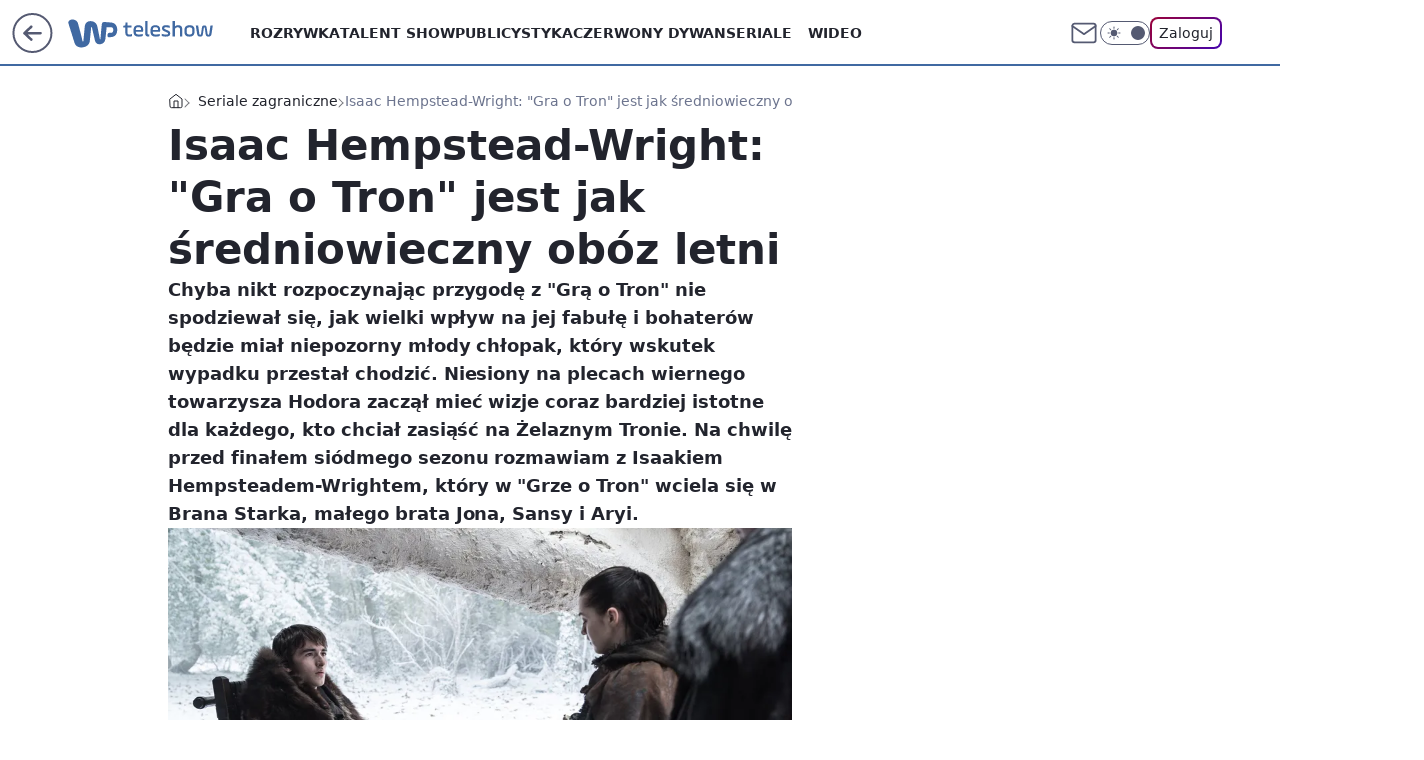

--- FILE ---
content_type: application/javascript
request_url: https://rek.www.wp.pl/gaf.js?rv=2&sn=teleshow&pvid=b403e6959453332cdee0&rekids=234688&phtml=teleshow.wp.pl%2Fisaac-hempstead-wright-gra-o-tron-jest-jak-sredniowieczny-oboz-letni-6159684596930177a&abtest=adtech%7CPRGM-1047%7CA%3Badtech%7CPU-335%7CA%3Badtech%7CPRG-3468%7CB%3Badtech%7CPRGM-1036%7CD%3Badtech%7CFP-76%7CA%3Badtech%7CPRGM-1356%7CA%3Badtech%7CPRGM-1419%7CA%3Badtech%7CPRGM-1589%7CB%3Badtech%7CPRGM-1576%7CA%3Badtech%7CPRGM-1443%7CA%3Badtech%7CPRGM-1421%7CA%3Badtech%7CPRGM-1587%7CD%3Badtech%7CPRGM-1215%7CC&PWA_adbd=0&darkmode=0&highLayout=0&layout=wide&navType=navigate&cdl=0&ctype=article&ciab=IAB1-7%2CIAB-v3-335%2CIAB1&cid=6159684596930177&csystem=ncr&cdate=2017-08-27&ccategory=seriale_zagraniczne&REKtagi=gra_o_tron%3Bgame_of_thrones%3Bseriale_zagraniczne&vw=1280&vh=720&p1=0&spin=dn4755p6&bcv=2
body_size: 6207
content:
dn4755p6({"spin":"dn4755p6","bunch":234688,"context":{"dsa":false,"minor":false,"bidRequestId":"60e86ff5-3c34-4457-a420-90fe31ffd0c9","maConfig":{"timestamp":"2026-01-15T08:59:46.335Z"},"dfpConfig":{"timestamp":"2026-01-15T11:58:29.480Z"},"sda":[],"targeting":{"client":{},"server":{},"query":{"PWA_adbd":"0","REKtagi":"gra_o_tron;game_of_thrones;seriale_zagraniczne","abtest":"adtech|PRGM-1047|A;adtech|PU-335|A;adtech|PRG-3468|B;adtech|PRGM-1036|D;adtech|FP-76|A;adtech|PRGM-1356|A;adtech|PRGM-1419|A;adtech|PRGM-1589|B;adtech|PRGM-1576|A;adtech|PRGM-1443|A;adtech|PRGM-1421|A;adtech|PRGM-1587|D;adtech|PRGM-1215|C","bcv":"2","ccategory":"seriale_zagraniczne","cdate":"2017-08-27","cdl":"0","ciab":"IAB1-7,IAB-v3-335,IAB1","cid":"6159684596930177","csystem":"ncr","ctype":"article","darkmode":"0","highLayout":"0","layout":"wide","navType":"navigate","p1":"0","phtml":"teleshow.wp.pl/isaac-hempstead-wright-gra-o-tron-jest-jak-sredniowieczny-oboz-letni-6159684596930177a","pvid":"b403e6959453332cdee0","rekids":"234688","rv":"2","sn":"teleshow","spin":"dn4755p6","vh":"720","vw":"1280"}},"directOnly":0,"geo":{"country":"840","region":"","city":""},"statid":"","mlId":"","rshsd":"10","isRobot":false,"curr":{"EUR":4.2192,"USD":3.6346,"CHF":4.5302,"GBP":4.8692},"rv":"2","status":{"advf":2,"ma":2,"ma_ads-bidder":2,"ma_cpv-bidder":2,"ma_high-cpm-bidder":2}},"slots":{"10":{"delivered":"","campaign":null,"dfpConfig":null},"11":{"delivered":"1","campaign":null,"dfpConfig":{"placement":"/89844762/Desktop_Teleshow.wp.pl_x11_art","roshash":"EHPS","ceil":100,"sizes":[[336,280],[640,280],[300,250]],"namedSizes":["fluid"],"div":"div-gpt-ad-x11-art","targeting":{"DFPHASH":"ADLO","emptygaf":"0"},"gfp":"EHPS"}},"12":{"delivered":"1","campaign":null,"dfpConfig":{"placement":"/89844762/Desktop_Teleshow.wp.pl_x12_art","roshash":"EHPS","ceil":100,"sizes":[[336,280],[640,280],[300,250]],"namedSizes":["fluid"],"div":"div-gpt-ad-x12-art","targeting":{"DFPHASH":"ADLO","emptygaf":"0"},"gfp":"EHPS"}},"13":{"delivered":"1","campaign":null,"dfpConfig":{"placement":"/89844762/Desktop_Teleshow.wp.pl_x13_art","roshash":"EHPS","ceil":100,"sizes":[[336,280],[640,280],[300,250]],"namedSizes":["fluid"],"div":"div-gpt-ad-x13-art","targeting":{"DFPHASH":"ADLO","emptygaf":"0"},"gfp":"EHPS"}},"14":{"delivered":"1","campaign":null,"dfpConfig":{"placement":"/89844762/Desktop_Teleshow.wp.pl_x14_art","roshash":"EHPS","ceil":100,"sizes":[[336,280],[640,280],[300,250]],"namedSizes":["fluid"],"div":"div-gpt-ad-x14-art","targeting":{"DFPHASH":"ADLO","emptygaf":"0"},"gfp":"EHPS"}},"15":{"delivered":"1","campaign":null,"dfpConfig":{"placement":"/89844762/Desktop_Teleshow.wp.pl_x15_art","roshash":"EHPS","ceil":100,"sizes":[[728,90],[970,300],[950,90],[980,120],[980,90],[970,150],[970,90],[970,250],[930,180],[950,200],[750,100],[970,66],[750,200],[960,90],[970,100],[750,300],[970,200],[950,300]],"namedSizes":["fluid"],"div":"div-gpt-ad-x15-art","targeting":{"DFPHASH":"ADLO","emptygaf":"0"},"gfp":"EHPS"}},"16":{"delivered":"1","campaign":null,"dfpConfig":{"placement":"/89844762/Desktop_Teleshow.wp.pl_x16","roshash":"EHPS","ceil":100,"sizes":[[728,90],[970,300],[950,90],[980,120],[980,90],[970,150],[970,90],[970,250],[930,180],[950,200],[750,100],[970,66],[750,200],[960,90],[970,100],[750,300],[970,200],[950,300]],"namedSizes":["fluid"],"div":"div-gpt-ad-x16","targeting":{"DFPHASH":"ADLO","emptygaf":"0"},"gfp":"EHPS"}},"17":{"delivered":"1","campaign":null,"dfpConfig":{"placement":"/89844762/Desktop_Teleshow.wp.pl_x17","roshash":"EHPS","ceil":100,"sizes":[[728,90],[970,300],[950,90],[980,120],[980,90],[970,150],[970,90],[970,250],[930,180],[950,200],[750,100],[970,66],[750,200],[960,90],[970,100],[750,300],[970,200],[950,300]],"namedSizes":["fluid"],"div":"div-gpt-ad-x17","targeting":{"DFPHASH":"ADLO","emptygaf":"0"},"gfp":"EHPS"}},"18":{"delivered":"1","campaign":null,"dfpConfig":{"placement":"/89844762/Desktop_Teleshow.wp.pl_x18","roshash":"EHPS","ceil":100,"sizes":[[728,90],[970,300],[950,90],[980,120],[980,90],[970,150],[970,90],[970,250],[930,180],[950,200],[750,100],[970,66],[750,200],[960,90],[970,100],[750,300],[970,200],[950,300]],"namedSizes":["fluid"],"div":"div-gpt-ad-x18","targeting":{"DFPHASH":"ADLO","emptygaf":"0"},"gfp":"EHPS"}},"19":{"delivered":"1","campaign":null,"dfpConfig":{"placement":"/89844762/Desktop_Teleshow.wp.pl_x19","roshash":"EHPS","ceil":100,"sizes":[[728,90],[970,300],[950,90],[980,120],[980,90],[970,150],[970,90],[970,250],[930,180],[950,200],[750,100],[970,66],[750,200],[960,90],[970,100],[750,300],[970,200],[950,300]],"namedSizes":["fluid"],"div":"div-gpt-ad-x19","targeting":{"DFPHASH":"ADLO","emptygaf":"0"},"gfp":"EHPS"}},"2":{"delivered":"1","campaign":{"id":"188195","capping":"PWAck=27120611\u0026PWAclt=2400\u0026tpl=1","adm":{"bunch":"234688","creations":[{"cbConfig":{"blur":false,"bottomBar":false,"fullPage":false,"message":"Przekierowanie za {{time}} sekund{{y}}","timeout":15000},"height":600,"pixels":["//ad.doubleclick.net/ddm/trackimp/N1731505.4954855HVP_POL/B34864612.437622079;dc_trk_aid=631201252;dc_trk_cid=248547714;ord=1768815679;dc_lat=;dc_rdid=;tag_for_child_directed_treatment=;tfua=;gdpr=${GDPR};gdpr_consent=${GDPR_CONSENT_755};ltd=${LIMITED_ADS};dc_tdv=1?"],"showLabel":false,"src":"https://mamc.wpcdn.pl/188195/1767968757465/1200x600/1200x600/index.html","trackers":{"click":[""],"cview":["//ma.wp.pl/ma.gif?clid=2756484462c54389dac6407e48e5709b\u0026SN=teleshow\u0026pvid=b403e6959453332cdee0\u0026action=cvimp\u0026pg=teleshow.wp.pl\u0026par=partnerID%3D%26conversionValue%3D0%26rekid%3D234688%26slotID%3D002%26slotSizeWxH%3D1200x600%26iabSiteCategories%3D%26bidderID%3D11%26utility%3DviQfTFSShfp0XbdKsUfu4ZJ5eIDL5JY9yufozx3H56edXn5mAWN-2JpUQMNYZ6P5%26iabPageCategories%3D%26ttl%3D1768902079%26inver%3D2%26is_adblock%3D0%26platform%3D8%26ssp%3Dwp.pl%26ip%3DSAIB_qMTBmMfsPCPYSNAShTaR6AuvCzqXfobFymd6qk%26targetDomain%3Dpepco.pl%26billing%3Dcpv%26order%3D265941%26pricingModel%3D5Q4rHM4ymhb_zItBsKyufiPv33yt6mW9ZRl_mM561TE%26pvid%3Db403e6959453332cdee0%26medium%3Ddisplay%26device%3DPERSONAL_COMPUTER%26publisherID%3D308%26domain%3Dteleshow.wp.pl%26cur%3DPLN%26source%3DTG%26sn%3Dteleshow%26geo%3D840%253B%253B%26userID%3D__UNKNOWN_TELL_US__%26workfID%3D188195%26seatID%3D2756484462c54389dac6407e48e5709b%26hBudgetRate%3DEHKPYhk%26isDev%3Dfalse%26contentID%3D6159684596930177%26bidReqID%3D60e86ff5-3c34-4457-a420-90fe31ffd0c9%26creationID%3D1469526%26client_id%3D50141%26emission%3D3044619%26is_robot%3D0%26hBidPrice%3DEHKPYhk%26test%3D0%26seatFee%3Dx7xD5IkjaQt7Zc9v2j3ARYQ52W0TVFez86POH4hEu-g%26tpID%3D1402315%26org_id%3D25%26editedTimestamp%3D1767968859%26bidTimestamp%3D1768815679"],"impression":["//ma.wp.pl/ma.gif?clid=2756484462c54389dac6407e48e5709b\u0026SN=teleshow\u0026pvid=b403e6959453332cdee0\u0026action=delivery\u0026pg=teleshow.wp.pl\u0026par=domain%3Dteleshow.wp.pl%26cur%3DPLN%26source%3DTG%26sn%3Dteleshow%26geo%3D840%253B%253B%26userID%3D__UNKNOWN_TELL_US__%26workfID%3D188195%26seatID%3D2756484462c54389dac6407e48e5709b%26hBudgetRate%3DEHKPYhk%26isDev%3Dfalse%26contentID%3D6159684596930177%26bidReqID%3D60e86ff5-3c34-4457-a420-90fe31ffd0c9%26creationID%3D1469526%26client_id%3D50141%26emission%3D3044619%26is_robot%3D0%26hBidPrice%3DEHKPYhk%26test%3D0%26seatFee%3Dx7xD5IkjaQt7Zc9v2j3ARYQ52W0TVFez86POH4hEu-g%26tpID%3D1402315%26org_id%3D25%26editedTimestamp%3D1767968859%26bidTimestamp%3D1768815679%26partnerID%3D%26conversionValue%3D0%26rekid%3D234688%26slotID%3D002%26slotSizeWxH%3D1200x600%26iabSiteCategories%3D%26bidderID%3D11%26utility%3DviQfTFSShfp0XbdKsUfu4ZJ5eIDL5JY9yufozx3H56edXn5mAWN-2JpUQMNYZ6P5%26iabPageCategories%3D%26ttl%3D1768902079%26inver%3D2%26is_adblock%3D0%26platform%3D8%26ssp%3Dwp.pl%26ip%3DSAIB_qMTBmMfsPCPYSNAShTaR6AuvCzqXfobFymd6qk%26targetDomain%3Dpepco.pl%26billing%3Dcpv%26order%3D265941%26pricingModel%3D5Q4rHM4ymhb_zItBsKyufiPv33yt6mW9ZRl_mM561TE%26pvid%3Db403e6959453332cdee0%26medium%3Ddisplay%26device%3DPERSONAL_COMPUTER%26publisherID%3D308"],"view":["//ma.wp.pl/ma.gif?clid=2756484462c54389dac6407e48e5709b\u0026SN=teleshow\u0026pvid=b403e6959453332cdee0\u0026action=view\u0026pg=teleshow.wp.pl\u0026par=utility%3DviQfTFSShfp0XbdKsUfu4ZJ5eIDL5JY9yufozx3H56edXn5mAWN-2JpUQMNYZ6P5%26iabPageCategories%3D%26ttl%3D1768902079%26inver%3D2%26is_adblock%3D0%26platform%3D8%26ssp%3Dwp.pl%26ip%3DSAIB_qMTBmMfsPCPYSNAShTaR6AuvCzqXfobFymd6qk%26targetDomain%3Dpepco.pl%26billing%3Dcpv%26order%3D265941%26pricingModel%3D5Q4rHM4ymhb_zItBsKyufiPv33yt6mW9ZRl_mM561TE%26pvid%3Db403e6959453332cdee0%26medium%3Ddisplay%26device%3DPERSONAL_COMPUTER%26publisherID%3D308%26domain%3Dteleshow.wp.pl%26cur%3DPLN%26source%3DTG%26sn%3Dteleshow%26geo%3D840%253B%253B%26userID%3D__UNKNOWN_TELL_US__%26workfID%3D188195%26seatID%3D2756484462c54389dac6407e48e5709b%26hBudgetRate%3DEHKPYhk%26isDev%3Dfalse%26contentID%3D6159684596930177%26bidReqID%3D60e86ff5-3c34-4457-a420-90fe31ffd0c9%26creationID%3D1469526%26client_id%3D50141%26emission%3D3044619%26is_robot%3D0%26hBidPrice%3DEHKPYhk%26test%3D0%26seatFee%3Dx7xD5IkjaQt7Zc9v2j3ARYQ52W0TVFez86POH4hEu-g%26tpID%3D1402315%26org_id%3D25%26editedTimestamp%3D1767968859%26bidTimestamp%3D1768815679%26partnerID%3D%26conversionValue%3D0%26rekid%3D234688%26slotID%3D002%26slotSizeWxH%3D1200x600%26iabSiteCategories%3D%26bidderID%3D11"]},"transparentPlaceholder":false,"type":"iframe","url":"https://ad.doubleclick.net/ddm/trackclk/N1731505.4954855HVP_POL/B34864612.437622079;dc_trk_aid=631201252;dc_trk_cid=248547714;dc_lat=;dc_rdid=;tag_for_child_directed_treatment=;tfua=;gdpr=${GDPR};gdpr_consent=${GDPR_CONSENT_755};ltd=${LIMITED_ADS};dc_tdv=1","width":1200}],"redir":"https://ma.wp.pl/redirma?SN=teleshow\u0026pvid=b403e6959453332cdee0\u0026par=sn%3Dteleshow%26creationID%3D1469526%26seatFee%3Dx7xD5IkjaQt7Zc9v2j3ARYQ52W0TVFez86POH4hEu-g%26tpID%3D1402315%26slotSizeWxH%3D1200x600%26contentID%3D6159684596930177%26bidTimestamp%3D1768815679%26conversionValue%3D0%26inver%3D2%26platform%3D8%26targetDomain%3Dpepco.pl%26billing%3Dcpv%26pvid%3Db403e6959453332cdee0%26publisherID%3D308%26domain%3Dteleshow.wp.pl%26seatID%3D2756484462c54389dac6407e48e5709b%26hBudgetRate%3DEHKPYhk%26slotID%3D002%26bidReqID%3D60e86ff5-3c34-4457-a420-90fe31ffd0c9%26hBidPrice%3DEHKPYhk%26editedTimestamp%3D1767968859%26iabSiteCategories%3D%26is_adblock%3D0%26pricingModel%3D5Q4rHM4ymhb_zItBsKyufiPv33yt6mW9ZRl_mM561TE%26rekid%3D234688%26client_id%3D50141%26emission%3D3044619%26is_robot%3D0%26test%3D0%26org_id%3D25%26medium%3Ddisplay%26device%3DPERSONAL_COMPUTER%26source%3DTG%26workfID%3D188195%26isDev%3Dfalse%26partnerID%3D%26bidderID%3D11%26iabPageCategories%3D%26ip%3DSAIB_qMTBmMfsPCPYSNAShTaR6AuvCzqXfobFymd6qk%26order%3D265941%26geo%3D840%253B%253B%26userID%3D__UNKNOWN_TELL_US__%26utility%3DviQfTFSShfp0XbdKsUfu4ZJ5eIDL5JY9yufozx3H56edXn5mAWN-2JpUQMNYZ6P5%26ttl%3D1768902079%26ssp%3Dwp.pl%26cur%3DPLN\u0026url=","slot":"2"},"creative":{"Id":"1469526","provider":"ma_cpv-bidder","roshash":"GPXb","height":600,"width":1200,"touchpointId":"1402315","source":{"bidder":"cpv-bidder"}},"sellingModel":{"model":"CPM_INT"}},"dfpConfig":{"placement":"/89844762/Desktop_Teleshow.wp.pl_x02","roshash":"GPXb","ceil":100,"sizes":[[970,300],[970,600],[750,300],[950,300],[980,600],[1920,870],[1200,600],[750,400],[960,640]],"namedSizes":["fluid"],"div":"div-gpt-ad-x02","targeting":{"DFPHASH":"CLTW","emptygaf":"0"},"gfp":"FNQT"}},"24":{"delivered":"","campaign":null,"dfpConfig":null},"25":{"delivered":"1","campaign":null,"dfpConfig":{"placement":"/89844762/Desktop_Teleshow.wp.pl_x25_art","roshash":"EHPS","ceil":100,"sizes":[[336,280],[640,280],[300,250]],"namedSizes":["fluid"],"div":"div-gpt-ad-x25-art","targeting":{"DFPHASH":"ADLO","emptygaf":"0"},"gfp":"EHPS"}},"27":{"delivered":"1","campaign":null,"dfpConfig":{"placement":"/89844762/Desktop_Teleshow.wp.pl_x27_art","roshash":"EHPS","ceil":100,"sizes":[[160,600]],"namedSizes":["fluid"],"div":"div-gpt-ad-x27-art","targeting":{"DFPHASH":"ADLO","emptygaf":"0"},"gfp":"EHPS"}},"28":{"delivered":"","campaign":null,"dfpConfig":null},"29":{"delivered":"","campaign":null,"dfpConfig":null},"3":{"delivered":"1","campaign":{"id":"188508","capping":"PWAck=27120703\u0026PWAclt=24","adm":{"bunch":"234688","creations":[{"height":600,"mod":"stiltedBanner","pixels":["//ad.doubleclick.net/ddm/trackimp/N1957659.2133700WP/B34885807.437940562;dc_trk_aid=631208180;dc_trk_cid=248765862;ord=1768815679;dc_lat=;dc_rdid=;tag_for_child_directed_treatment=;tfua=;gdpr=${GDPR};gdpr_consent=${GDPR_CONSENT_755};ltd=${LIMITED_ADS};dc_tdv=1?"],"showLabel":true,"src":"https://mamc.wpcdn.pl/188508/1768483812663/1260x600/1260x600/index.html","trackers":{"click":[""],"cview":["//ma.wp.pl/ma.gif?clid=de722beda2adf178cb2a229b728519d3\u0026SN=teleshow\u0026pvid=b403e6959453332cdee0\u0026action=cvimp\u0026pg=teleshow.wp.pl\u0026par=utility%3DtT7pdC5ld79RBTw-L60ig3_17f0m4dAwZ5spP3bZ9GrS6jVYfscNWEJllNItJsdf%26device%3DPERSONAL_COMPUTER%26domain%3Dteleshow.wp.pl%26org_id%3D25%26source%3DTG%26iabPageCategories%3D%26sn%3Dteleshow%26bidderID%3D11%26rekid%3D234688%26targetDomain%3Dhbomax.com%26cur%3DPLN%26test%3D0%26seatFee%3DoKQ32H3cbUDB1V6MjP2m3lf9DE6MKO38rz1sr9B0xag%26order%3D265765%26bidTimestamp%3D1768815679%26isDev%3Dfalse%26ip%3DHq_-sPOd8iV0vPz5Kt3q5oD-cIDGbuVV-IBIGXedU9U%26tpID%3D1403745%26client_id%3D32754%26emission%3D3027443%26pricingModel%3DxjU4JdIJhqbB-znM8_4VE2oHIVwZoX5BodGByIGpWFI%26hBudgetRate%3DEHKNQTW%26partnerID%3D%26platform%3D8%26userID%3D__UNKNOWN_TELL_US__%26billing%3Dcpv%26editedTimestamp%3D1768483974%26contentID%3D6159684596930177%26conversionValue%3D0%26ssp%3Dwp.pl%26workfID%3D188508%26medium%3Ddisplay%26publisherID%3D308%26seatID%3Dde722beda2adf178cb2a229b728519d3%26iabSiteCategories%3D%26is_robot%3D0%26geo%3D840%253B%253B%26hBidPrice%3DEHKNQTW%26slotID%3D003%26slotSizeWxH%3D1260x600%26creationID%3D1471696%26ttl%3D1768902079%26is_adblock%3D0%26bidReqID%3D60e86ff5-3c34-4457-a420-90fe31ffd0c9%26inver%3D2%26pvid%3Db403e6959453332cdee0"],"impression":["//ma.wp.pl/ma.gif?clid=de722beda2adf178cb2a229b728519d3\u0026SN=teleshow\u0026pvid=b403e6959453332cdee0\u0026action=delivery\u0026pg=teleshow.wp.pl\u0026seqTtl=1770767999\u0026par=userID%3D__UNKNOWN_TELL_US__%26billing%3Dcpv%26editedTimestamp%3D1768483974%26contentID%3D6159684596930177%26conversionValue%3D0%26ssp%3Dwp.pl%26workfID%3D188508%26medium%3Ddisplay%26publisherID%3D308%26seatID%3Dde722beda2adf178cb2a229b728519d3%26iabSiteCategories%3D%26is_robot%3D0%26geo%3D840%253B%253B%26hBidPrice%3DEHKNQTW%26slotID%3D003%26slotSizeWxH%3D1260x600%26creationID%3D1471696%26ttl%3D1768902079%26is_adblock%3D0%26bidReqID%3D60e86ff5-3c34-4457-a420-90fe31ffd0c9%26inver%3D2%26pvid%3Db403e6959453332cdee0%26utility%3DtT7pdC5ld79RBTw-L60ig3_17f0m4dAwZ5spP3bZ9GrS6jVYfscNWEJllNItJsdf%26device%3DPERSONAL_COMPUTER%26domain%3Dteleshow.wp.pl%26org_id%3D25%26source%3DTG%26iabPageCategories%3D%26sn%3Dteleshow%26bidderID%3D11%26rekid%3D234688%26targetDomain%3Dhbomax.com%26cur%3DPLN%26test%3D0%26seatFee%3DoKQ32H3cbUDB1V6MjP2m3lf9DE6MKO38rz1sr9B0xag%26order%3D265765%26bidTimestamp%3D1768815679%26isDev%3Dfalse%26ip%3DHq_-sPOd8iV0vPz5Kt3q5oD-cIDGbuVV-IBIGXedU9U%26tpID%3D1403745%26client_id%3D32754%26emission%3D3027443%26pricingModel%3DxjU4JdIJhqbB-znM8_4VE2oHIVwZoX5BodGByIGpWFI%26hBudgetRate%3DEHKNQTW%26partnerID%3D%26platform%3D8"],"view":["//ma.wp.pl/ma.gif?clid=de722beda2adf178cb2a229b728519d3\u0026SN=teleshow\u0026pvid=b403e6959453332cdee0\u0026action=view\u0026pg=teleshow.wp.pl\u0026par=utility%3DtT7pdC5ld79RBTw-L60ig3_17f0m4dAwZ5spP3bZ9GrS6jVYfscNWEJllNItJsdf%26device%3DPERSONAL_COMPUTER%26domain%3Dteleshow.wp.pl%26org_id%3D25%26source%3DTG%26iabPageCategories%3D%26sn%3Dteleshow%26bidderID%3D11%26rekid%3D234688%26targetDomain%3Dhbomax.com%26cur%3DPLN%26test%3D0%26seatFee%3DoKQ32H3cbUDB1V6MjP2m3lf9DE6MKO38rz1sr9B0xag%26order%3D265765%26bidTimestamp%3D1768815679%26isDev%3Dfalse%26ip%3DHq_-sPOd8iV0vPz5Kt3q5oD-cIDGbuVV-IBIGXedU9U%26tpID%3D1403745%26client_id%3D32754%26emission%3D3027443%26pricingModel%3DxjU4JdIJhqbB-znM8_4VE2oHIVwZoX5BodGByIGpWFI%26hBudgetRate%3DEHKNQTW%26partnerID%3D%26platform%3D8%26userID%3D__UNKNOWN_TELL_US__%26billing%3Dcpv%26editedTimestamp%3D1768483974%26contentID%3D6159684596930177%26conversionValue%3D0%26ssp%3Dwp.pl%26workfID%3D188508%26medium%3Ddisplay%26publisherID%3D308%26seatID%3Dde722beda2adf178cb2a229b728519d3%26iabSiteCategories%3D%26is_robot%3D0%26geo%3D840%253B%253B%26hBidPrice%3DEHKNQTW%26slotID%3D003%26slotSizeWxH%3D1260x600%26creationID%3D1471696%26ttl%3D1768902079%26is_adblock%3D0%26bidReqID%3D60e86ff5-3c34-4457-a420-90fe31ffd0c9%26inver%3D2%26pvid%3Db403e6959453332cdee0"]},"transparentPlaceholder":false,"type":"iframe","url":"https://ad.doubleclick.net/ddm/trackclk/N1957659.2133700WP/B34885807.437940562;dc_trk_aid=631208180;dc_trk_cid=248765862;dc_lat=;dc_rdid=;tag_for_child_directed_treatment=;tfua=;gdpr=${GDPR};gdpr_consent=${GDPR_CONSENT_755};ltd=${LIMITED_ADS};dc_tdv=1","viewability":{"scripts":["//cdn.doubleverify.com/dvbm.js#ctx=27797635\u0026cmp=34885807\u0026sid=9539995\u0026plc=437940562\u0026advid=27797635\u0026mon=1\u0026blk=0\u0026gdpr=${GDPR}\u0026gdpr_consent=${GDPR_CONSENT_126}\u0026advwf=2"]},"width":1260},{"height":600,"mod":"stiltedBanner","pixels":["//ad.doubleclick.net/ddm/trackimp/N1957659.2133700WP/B34885807.437940562;dc_trk_aid=631208180;dc_trk_cid=248765862;ord=1768815679;dc_lat=;dc_rdid=;tag_for_child_directed_treatment=;tfua=;gdpr=${GDPR};gdpr_consent=${GDPR_CONSENT_755};ltd=${LIMITED_ADS};dc_tdv=1?"],"showLabel":true,"src":"https://mamc.wpcdn.pl/188508/1768483800964/940x600/940x600/index.html","trackers":{"click":[""],"cview":["//ma.wp.pl/ma.gif?clid=de722beda2adf178cb2a229b728519d3\u0026SN=teleshow\u0026pvid=b403e6959453332cdee0\u0026action=cvimp\u0026pg=teleshow.wp.pl\u0026par=utility%3DtT7pdC5ld79RBTw-L60ig3_17f0m4dAwZ5spP3bZ9GrS6jVYfscNWEJllNItJsdf%26device%3DPERSONAL_COMPUTER%26domain%3Dteleshow.wp.pl%26org_id%3D25%26source%3DTG%26iabPageCategories%3D%26sn%3Dteleshow%26bidderID%3D11%26rekid%3D234688%26targetDomain%3Dhbomax.com%26cur%3DPLN%26test%3D0%26seatFee%3DoKQ32H3cbUDB1V6MjP2m3lf9DE6MKO38rz1sr9B0xag%26order%3D265765%26bidTimestamp%3D1768815679%26isDev%3Dfalse%26ip%3DHq_-sPOd8iV0vPz5Kt3q5oD-cIDGbuVV-IBIGXedU9U%26tpID%3D1403745%26client_id%3D32754%26emission%3D3027443%26pricingModel%3DxjU4JdIJhqbB-znM8_4VE2oHIVwZoX5BodGByIGpWFI%26hBudgetRate%3DEHKNQTW%26partnerID%3D%26platform%3D8%26userID%3D__UNKNOWN_TELL_US__%26billing%3Dcpv%26editedTimestamp%3D1768483974%26contentID%3D6159684596930177%26conversionValue%3D0%26ssp%3Dwp.pl%26workfID%3D188508%26medium%3Ddisplay%26publisherID%3D308%26seatID%3Dde722beda2adf178cb2a229b728519d3%26iabSiteCategories%3D%26is_robot%3D0%26geo%3D840%253B%253B%26hBidPrice%3DEHKNQTW%26slotID%3D003%26slotSizeWxH%3D1260x600%26creationID%3D1471696%26ttl%3D1768902079%26is_adblock%3D0%26bidReqID%3D60e86ff5-3c34-4457-a420-90fe31ffd0c9%26inver%3D2%26pvid%3Db403e6959453332cdee0"],"impression":["//ma.wp.pl/ma.gif?clid=de722beda2adf178cb2a229b728519d3\u0026SN=teleshow\u0026pvid=b403e6959453332cdee0\u0026action=delivery\u0026pg=teleshow.wp.pl\u0026seqTtl=1770767999\u0026par=userID%3D__UNKNOWN_TELL_US__%26billing%3Dcpv%26editedTimestamp%3D1768483974%26contentID%3D6159684596930177%26conversionValue%3D0%26ssp%3Dwp.pl%26workfID%3D188508%26medium%3Ddisplay%26publisherID%3D308%26seatID%3Dde722beda2adf178cb2a229b728519d3%26iabSiteCategories%3D%26is_robot%3D0%26geo%3D840%253B%253B%26hBidPrice%3DEHKNQTW%26slotID%3D003%26slotSizeWxH%3D1260x600%26creationID%3D1471696%26ttl%3D1768902079%26is_adblock%3D0%26bidReqID%3D60e86ff5-3c34-4457-a420-90fe31ffd0c9%26inver%3D2%26pvid%3Db403e6959453332cdee0%26utility%3DtT7pdC5ld79RBTw-L60ig3_17f0m4dAwZ5spP3bZ9GrS6jVYfscNWEJllNItJsdf%26device%3DPERSONAL_COMPUTER%26domain%3Dteleshow.wp.pl%26org_id%3D25%26source%3DTG%26iabPageCategories%3D%26sn%3Dteleshow%26bidderID%3D11%26rekid%3D234688%26targetDomain%3Dhbomax.com%26cur%3DPLN%26test%3D0%26seatFee%3DoKQ32H3cbUDB1V6MjP2m3lf9DE6MKO38rz1sr9B0xag%26order%3D265765%26bidTimestamp%3D1768815679%26isDev%3Dfalse%26ip%3DHq_-sPOd8iV0vPz5Kt3q5oD-cIDGbuVV-IBIGXedU9U%26tpID%3D1403745%26client_id%3D32754%26emission%3D3027443%26pricingModel%3DxjU4JdIJhqbB-znM8_4VE2oHIVwZoX5BodGByIGpWFI%26hBudgetRate%3DEHKNQTW%26partnerID%3D%26platform%3D8"],"view":["//ma.wp.pl/ma.gif?clid=de722beda2adf178cb2a229b728519d3\u0026SN=teleshow\u0026pvid=b403e6959453332cdee0\u0026action=view\u0026pg=teleshow.wp.pl\u0026par=utility%3DtT7pdC5ld79RBTw-L60ig3_17f0m4dAwZ5spP3bZ9GrS6jVYfscNWEJllNItJsdf%26device%3DPERSONAL_COMPUTER%26domain%3Dteleshow.wp.pl%26org_id%3D25%26source%3DTG%26iabPageCategories%3D%26sn%3Dteleshow%26bidderID%3D11%26rekid%3D234688%26targetDomain%3Dhbomax.com%26cur%3DPLN%26test%3D0%26seatFee%3DoKQ32H3cbUDB1V6MjP2m3lf9DE6MKO38rz1sr9B0xag%26order%3D265765%26bidTimestamp%3D1768815679%26isDev%3Dfalse%26ip%3DHq_-sPOd8iV0vPz5Kt3q5oD-cIDGbuVV-IBIGXedU9U%26tpID%3D1403745%26client_id%3D32754%26emission%3D3027443%26pricingModel%3DxjU4JdIJhqbB-znM8_4VE2oHIVwZoX5BodGByIGpWFI%26hBudgetRate%3DEHKNQTW%26partnerID%3D%26platform%3D8%26userID%3D__UNKNOWN_TELL_US__%26billing%3Dcpv%26editedTimestamp%3D1768483974%26contentID%3D6159684596930177%26conversionValue%3D0%26ssp%3Dwp.pl%26workfID%3D188508%26medium%3Ddisplay%26publisherID%3D308%26seatID%3Dde722beda2adf178cb2a229b728519d3%26iabSiteCategories%3D%26is_robot%3D0%26geo%3D840%253B%253B%26hBidPrice%3DEHKNQTW%26slotID%3D003%26slotSizeWxH%3D1260x600%26creationID%3D1471696%26ttl%3D1768902079%26is_adblock%3D0%26bidReqID%3D60e86ff5-3c34-4457-a420-90fe31ffd0c9%26inver%3D2%26pvid%3Db403e6959453332cdee0"]},"transparentPlaceholder":false,"type":"iframe","url":"https://ad.doubleclick.net/ddm/trackclk/N1957659.2133700WP/B34885807.437940562;dc_trk_aid=631208180;dc_trk_cid=248765862;dc_lat=;dc_rdid=;tag_for_child_directed_treatment=;tfua=;gdpr=${GDPR};gdpr_consent=${GDPR_CONSENT_755};ltd=${LIMITED_ADS};dc_tdv=1","viewability":{"scripts":["//cdn.doubleverify.com/dvbm.js#ctx=27797635\u0026cmp=34885807\u0026sid=9539995\u0026plc=437940562\u0026advid=27797635\u0026mon=1\u0026blk=0\u0026gdpr=${GDPR}\u0026gdpr_consent=${GDPR_CONSENT_126}\u0026advwf=2"]},"width":940}],"redir":"https://ma.wp.pl/redirma?SN=teleshow\u0026pvid=b403e6959453332cdee0\u0026par=utility%3DtT7pdC5ld79RBTw-L60ig3_17f0m4dAwZ5spP3bZ9GrS6jVYfscNWEJllNItJsdf%26domain%3Dteleshow.wp.pl%26targetDomain%3Dhbomax.com%26partnerID%3D%26billing%3Dcpv%26contentID%3D6159684596930177%26workfID%3D188508%26creationID%3D1471696%26source%3DTG%26is_robot%3D0%26ttl%3D1768902079%26is_adblock%3D0%26order%3D265765%26platform%3D8%26medium%3Ddisplay%26publisherID%3D308%26slotSizeWxH%3D1260x600%26pvid%3Db403e6959453332cdee0%26sn%3Dteleshow%26seatFee%3DoKQ32H3cbUDB1V6MjP2m3lf9DE6MKO38rz1sr9B0xag%26pricingModel%3DxjU4JdIJhqbB-znM8_4VE2oHIVwZoX5BodGByIGpWFI%26hBudgetRate%3DEHKNQTW%26iabSiteCategories%3D%26geo%3D840%253B%253B%26bidReqID%3D60e86ff5-3c34-4457-a420-90fe31ffd0c9%26device%3DPERSONAL_COMPUTER%26client_id%3D32754%26ssp%3Dwp.pl%26inver%3D2%26iabPageCategories%3D%26rekid%3D234688%26cur%3DPLN%26isDev%3Dfalse%26ip%3DHq_-sPOd8iV0vPz5Kt3q5oD-cIDGbuVV-IBIGXedU9U%26emission%3D3027443%26hBidPrice%3DEHKNQTW%26bidderID%3D11%26test%3D0%26userID%3D__UNKNOWN_TELL_US__%26editedTimestamp%3D1768483974%26conversionValue%3D0%26slotID%3D003%26org_id%3D25%26bidTimestamp%3D1768815679%26tpID%3D1403745%26seatID%3Dde722beda2adf178cb2a229b728519d3\u0026url=","slot":"3"},"creative":{"Id":"1471696","provider":"ma_cpv-bidder","roshash":"EHKN","height":600,"width":1260,"touchpointId":"1403745","source":{"bidder":"cpv-bidder"}},"sellingModel":{"directOnly":1,"model":"CPM_INT"}},"dfpConfig":null},"32":{"delivered":"1","campaign":null,"dfpConfig":{"placement":"/89844762/Desktop_Teleshow.wp.pl_x32_art","roshash":"EHPS","ceil":100,"sizes":[[336,280],[640,280],[300,250]],"namedSizes":["fluid"],"div":"div-gpt-ad-x32-art","targeting":{"DFPHASH":"ADLO","emptygaf":"0"},"gfp":"EHPS"}},"33":{"delivered":"1","campaign":null,"dfpConfig":{"placement":"/89844762/Desktop_Teleshow.wp.pl_x33_art","roshash":"EHPS","ceil":100,"sizes":[[336,280],[640,280],[300,250]],"namedSizes":["fluid"],"div":"div-gpt-ad-x33-art","targeting":{"DFPHASH":"ADLO","emptygaf":"0"},"gfp":"EHPS"}},"34":{"delivered":"1","campaign":null,"dfpConfig":{"placement":"/89844762/Desktop_Teleshow.wp.pl_x34","roshash":"EHPS","ceil":100,"sizes":[[300,250]],"namedSizes":["fluid"],"div":"div-gpt-ad-x34","targeting":{"DFPHASH":"ADLO","emptygaf":"0"},"gfp":"EHPS"}},"35":{"delivered":"1","campaign":null,"dfpConfig":{"placement":"/89844762/Desktop_Teleshow.wp.pl_x35_art","roshash":"EHPS","ceil":100,"sizes":[[300,600],[300,250]],"namedSizes":["fluid"],"div":"div-gpt-ad-x35-art","targeting":{"DFPHASH":"ADLO","emptygaf":"0"},"gfp":"EHPS"}},"36":{"delivered":"1","campaign":null,"dfpConfig":{"placement":"/89844762/Desktop_Teleshow.wp.pl_x36_art","roshash":"EHPS","ceil":100,"sizes":[[300,600],[300,250]],"namedSizes":["fluid"],"div":"div-gpt-ad-x36-art","targeting":{"DFPHASH":"ADLO","emptygaf":"0"},"gfp":"EHPS"}},"37":{"delivered":"1","campaign":null,"dfpConfig":{"placement":"/89844762/Desktop_Teleshow.wp.pl_x37_art","roshash":"EHPS","ceil":100,"sizes":[[300,600],[300,250]],"namedSizes":["fluid"],"div":"div-gpt-ad-x37-art","targeting":{"DFPHASH":"ADLO","emptygaf":"0"},"gfp":"EHPS"}},"40":{"delivered":"1","campaign":null,"dfpConfig":{"placement":"/89844762/Desktop_Teleshow.wp.pl_x40","roshash":"EHPS","ceil":100,"sizes":[[300,250]],"namedSizes":["fluid"],"div":"div-gpt-ad-x40","targeting":{"DFPHASH":"ADLO","emptygaf":"0"},"gfp":"EHPS"}},"5":{"lazy":1,"delivered":"1","campaign":{"id":"188651","adm":{"bunch":"234688","creations":[{"height":280,"showLabel":true,"src":"https://mamc.wpcdn.pl/188651/1768574032149/d[67].jpg","trackers":{"click":[""],"cview":["//ma.wp.pl/ma.gif?clid=a34bb419bc1345d54896e03c36043d43\u0026SN=teleshow\u0026pvid=b403e6959453332cdee0\u0026action=cvimp\u0026pg=teleshow.wp.pl\u0026par=userID%3D__UNKNOWN_TELL_US__%26ip%3DAM1pKqabsKkHODG-Zccw5_YQoz26L2A98sUW5uNw2HM%26slotID%3D005%26slotSizeWxH%3D640x280%26creationID%3D1473568%26targetDomain%3Dwojas.pl%26iabPageCategories%3D%26hBidPrice%3DEHKNQTW%26billing%3Dcpv%26editedTimestamp%3D1768574250%26geo%3D840%253B%253B%26contentID%3D6159684596930177%26workfID%3D188651%26tpID%3D1404446%26seatID%3Da34bb419bc1345d54896e03c36043d43%26emission%3D3045402%26bidderID%3D11%26cur%3DPLN%26org_id%3D25%26ttl%3D1768902079%26sn%3Dteleshow%26platform%3D8%26rekid%3D234688%26publisherID%3D308%26test%3D0%26seatFee%3DryFBRaqCcBe0LsLQ-SwV90q7ZkqoEFyEW-Pyi2rBrp0%26order%3D266261%26capping%3D1%26conversionValue%3D0%26ssp%3Dwp.pl%26bidReqID%3D60e86ff5-3c34-4457-a420-90fe31ffd0c9%26pricingModel%3DHLY42grKKNloyY7gvJVX7nz6zP4MVLSXF6KuGSrYaSY%26pvid%3Db403e6959453332cdee0%26bidTimestamp%3D1768815679%26hBudgetRate%3DEHKNQTW%26utility%3DyMtTXbMqewYwM-BVMeSdn7VI3gXUfRF3EnR3L8pYtSmeoJHU_2IN4XBNGuFcDHfX%26device%3DPERSONAL_COMPUTER%26domain%3Dteleshow.wp.pl%26client_id%3D51440%26iabSiteCategories%3D%26is_robot%3D0%26is_adblock%3D0%26medium%3Ddisplay%26inver%3D2%26source%3DTG%26partnerID%3D%26isDev%3Dfalse"],"impression":["//ma.wp.pl/ma.gif?clid=a34bb419bc1345d54896e03c36043d43\u0026SN=teleshow\u0026pvid=b403e6959453332cdee0\u0026action=delivery\u0026pg=teleshow.wp.pl\u0026par=cur%3DPLN%26org_id%3D25%26ttl%3D1768902079%26sn%3Dteleshow%26platform%3D8%26rekid%3D234688%26publisherID%3D308%26test%3D0%26seatFee%3DryFBRaqCcBe0LsLQ-SwV90q7ZkqoEFyEW-Pyi2rBrp0%26order%3D266261%26capping%3D1%26conversionValue%3D0%26ssp%3Dwp.pl%26bidReqID%3D60e86ff5-3c34-4457-a420-90fe31ffd0c9%26pricingModel%3DHLY42grKKNloyY7gvJVX7nz6zP4MVLSXF6KuGSrYaSY%26pvid%3Db403e6959453332cdee0%26bidTimestamp%3D1768815679%26hBudgetRate%3DEHKNQTW%26utility%3DyMtTXbMqewYwM-BVMeSdn7VI3gXUfRF3EnR3L8pYtSmeoJHU_2IN4XBNGuFcDHfX%26device%3DPERSONAL_COMPUTER%26domain%3Dteleshow.wp.pl%26client_id%3D51440%26iabSiteCategories%3D%26is_robot%3D0%26is_adblock%3D0%26medium%3Ddisplay%26inver%3D2%26source%3DTG%26partnerID%3D%26isDev%3Dfalse%26userID%3D__UNKNOWN_TELL_US__%26ip%3DAM1pKqabsKkHODG-Zccw5_YQoz26L2A98sUW5uNw2HM%26slotID%3D005%26slotSizeWxH%3D640x280%26creationID%3D1473568%26targetDomain%3Dwojas.pl%26iabPageCategories%3D%26hBidPrice%3DEHKNQTW%26billing%3Dcpv%26editedTimestamp%3D1768574250%26geo%3D840%253B%253B%26contentID%3D6159684596930177%26workfID%3D188651%26tpID%3D1404446%26seatID%3Da34bb419bc1345d54896e03c36043d43%26emission%3D3045402%26bidderID%3D11"],"view":["//ma.wp.pl/ma.gif?clid=a34bb419bc1345d54896e03c36043d43\u0026SN=teleshow\u0026pvid=b403e6959453332cdee0\u0026action=view\u0026pg=teleshow.wp.pl\u0026par=cur%3DPLN%26org_id%3D25%26ttl%3D1768902079%26sn%3Dteleshow%26platform%3D8%26rekid%3D234688%26publisherID%3D308%26test%3D0%26seatFee%3DryFBRaqCcBe0LsLQ-SwV90q7ZkqoEFyEW-Pyi2rBrp0%26order%3D266261%26capping%3D1%26conversionValue%3D0%26ssp%3Dwp.pl%26bidReqID%3D60e86ff5-3c34-4457-a420-90fe31ffd0c9%26pricingModel%3DHLY42grKKNloyY7gvJVX7nz6zP4MVLSXF6KuGSrYaSY%26pvid%3Db403e6959453332cdee0%26bidTimestamp%3D1768815679%26hBudgetRate%3DEHKNQTW%26utility%3DyMtTXbMqewYwM-BVMeSdn7VI3gXUfRF3EnR3L8pYtSmeoJHU_2IN4XBNGuFcDHfX%26device%3DPERSONAL_COMPUTER%26domain%3Dteleshow.wp.pl%26client_id%3D51440%26iabSiteCategories%3D%26is_robot%3D0%26is_adblock%3D0%26medium%3Ddisplay%26inver%3D2%26source%3DTG%26partnerID%3D%26isDev%3Dfalse%26userID%3D__UNKNOWN_TELL_US__%26ip%3DAM1pKqabsKkHODG-Zccw5_YQoz26L2A98sUW5uNw2HM%26slotID%3D005%26slotSizeWxH%3D640x280%26creationID%3D1473568%26targetDomain%3Dwojas.pl%26iabPageCategories%3D%26hBidPrice%3DEHKNQTW%26billing%3Dcpv%26editedTimestamp%3D1768574250%26geo%3D840%253B%253B%26contentID%3D6159684596930177%26workfID%3D188651%26tpID%3D1404446%26seatID%3Da34bb419bc1345d54896e03c36043d43%26emission%3D3045402%26bidderID%3D11"]},"transparentPlaceholder":false,"type":"image","url":"https://wojas.pl/winter20/kolekcja?utm_source=wp\u0026utm_medium=MidText_Artykuly_WPM\u0026utm_campaign=WINTER_d_desktop","width":640}],"redir":"https://ma.wp.pl/redirma?SN=teleshow\u0026pvid=b403e6959453332cdee0\u0026par=seatFee%3DryFBRaqCcBe0LsLQ-SwV90q7ZkqoEFyEW-Pyi2rBrp0%26order%3D266261%26capping%3D1%26seatID%3Da34bb419bc1345d54896e03c36043d43%26emission%3D3045402%26ttl%3D1768902079%26conversionValue%3D0%26pricingModel%3DHLY42grKKNloyY7gvJVX7nz6zP4MVLSXF6KuGSrYaSY%26hBudgetRate%3DEHKNQTW%26utility%3DyMtTXbMqewYwM-BVMeSdn7VI3gXUfRF3EnR3L8pYtSmeoJHU_2IN4XBNGuFcDHfX%26iabSiteCategories%3D%26iabPageCategories%3D%26hBidPrice%3DEHKNQTW%26org_id%3D25%26ssp%3Dwp.pl%26pvid%3Db403e6959453332cdee0%26is_robot%3D0%26isDev%3Dfalse%26ip%3DAM1pKqabsKkHODG-Zccw5_YQoz26L2A98sUW5uNw2HM%26slotID%3D005%26device%3DPERSONAL_COMPUTER%26domain%3Dteleshow.wp.pl%26platform%3D8%26rekid%3D234688%26publisherID%3D308%26bidReqID%3D60e86ff5-3c34-4457-a420-90fe31ffd0c9%26bidTimestamp%3D1768815679%26creationID%3D1473568%26contentID%3D6159684596930177%26bidderID%3D11%26test%3D0%26client_id%3D51440%26partnerID%3D%26billing%3Dcpv%26editedTimestamp%3D1768574250%26workfID%3D188651%26tpID%3D1404446%26cur%3DPLN%26is_adblock%3D0%26medium%3Ddisplay%26inver%3D2%26source%3DTG%26userID%3D__UNKNOWN_TELL_US__%26slotSizeWxH%3D640x280%26targetDomain%3Dwojas.pl%26geo%3D840%253B%253B%26sn%3Dteleshow\u0026url=","slot":"5"},"creative":{"Id":"1473568","provider":"ma_cpv-bidder","roshash":"EHKN","height":280,"width":640,"touchpointId":"1404446","source":{"bidder":"cpv-bidder"}},"sellingModel":{"directOnly":1,"model":"CPM_INT"}},"dfpConfig":null},"50":{"delivered":"1","campaign":null,"dfpConfig":{"placement":"/89844762/Desktop_Teleshow.wp.pl_x50_art","roshash":"EHPS","ceil":100,"sizes":[[728,90],[970,300],[950,90],[980,120],[980,90],[970,150],[970,90],[970,250],[930,180],[950,200],[750,100],[970,66],[750,200],[960,90],[970,100],[750,300],[970,200],[950,300]],"namedSizes":["fluid"],"div":"div-gpt-ad-x50-art","targeting":{"DFPHASH":"ADLO","emptygaf":"0"},"gfp":"EHPS"}},"52":{"delivered":"1","campaign":null,"dfpConfig":{"placement":"/89844762/Desktop_Teleshow.wp.pl_x52_art","roshash":"EHPS","ceil":100,"sizes":[[300,250]],"namedSizes":["fluid"],"div":"div-gpt-ad-x52-art","targeting":{"DFPHASH":"ADLO","emptygaf":"0"},"gfp":"EHPS"}},"529":{"delivered":"1","campaign":null,"dfpConfig":{"placement":"/89844762/Desktop_Teleshow.wp.pl_x529","roshash":"EHPS","ceil":100,"sizes":[[300,250]],"namedSizes":["fluid"],"div":"div-gpt-ad-x529","targeting":{"DFPHASH":"ADLO","emptygaf":"0"},"gfp":"EHPS"}},"53":{"delivered":"1","campaign":null,"dfpConfig":{"placement":"/89844762/Desktop_Teleshow.wp.pl_x53_art","roshash":"EHPS","ceil":100,"sizes":[[728,90],[970,300],[950,90],[980,120],[980,90],[970,150],[970,600],[970,90],[970,250],[930,180],[950,200],[750,100],[970,66],[750,200],[960,90],[970,100],[750,300],[970,200],[940,600]],"namedSizes":["fluid"],"div":"div-gpt-ad-x53-art","targeting":{"DFPHASH":"ADLO","emptygaf":"0"},"gfp":"EHPS"}},"531":{"delivered":"1","campaign":null,"dfpConfig":{"placement":"/89844762/Desktop_Teleshow.wp.pl_x531","roshash":"EHPS","ceil":100,"sizes":[[300,250]],"namedSizes":["fluid"],"div":"div-gpt-ad-x531","targeting":{"DFPHASH":"ADLO","emptygaf":"0"},"gfp":"EHPS"}},"541":{"delivered":"1","campaign":null,"dfpConfig":{"placement":"/89844762/Desktop_Teleshow.wp.pl_x541_art","roshash":"EHPS","ceil":100,"sizes":[[300,600],[300,250]],"namedSizes":["fluid"],"div":"div-gpt-ad-x541-art","targeting":{"DFPHASH":"ADLO","emptygaf":"0"},"gfp":"EHPS"}},"59":{"delivered":"1","campaign":null,"dfpConfig":{"placement":"/89844762/Desktop_Teleshow.wp.pl_x59_art","roshash":"EHPS","ceil":100,"sizes":[[300,600],[300,250]],"namedSizes":["fluid"],"div":"div-gpt-ad-x59-art","targeting":{"DFPHASH":"ADLO","emptygaf":"0"},"gfp":"EHPS"}},"6":{"delivered":"","campaign":null,"dfpConfig":null},"61":{"delivered":"1","campaign":null,"dfpConfig":{"placement":"/89844762/Desktop_Teleshow.wp.pl_x61_art","roshash":"EHPS","ceil":100,"sizes":[[336,280],[640,280],[300,250]],"namedSizes":["fluid"],"div":"div-gpt-ad-x61-art","targeting":{"DFPHASH":"ADLO","emptygaf":"0"},"gfp":"EHPS"}},"62":{"delivered":"","campaign":null,"dfpConfig":null},"67":{"delivered":"1","campaign":null,"dfpConfig":{"placement":"/89844762/Desktop_Teleshow.wp.pl_x67_art","roshash":"EHNQ","ceil":100,"sizes":[[300,50]],"namedSizes":["fluid"],"div":"div-gpt-ad-x67-art","targeting":{"DFPHASH":"ADJM","emptygaf":"0"},"gfp":"EHNQ"}},"7":{"delivered":"","campaign":null,"dfpConfig":null},"70":{"lazy":1,"delivered":"1","campaign":{"id":"188194","adm":{"bunch":"234688","creations":[{"height":200,"showLabel":true,"src":"https://mamc.wpcdn.pl/188194/1767968873083/autopromo_970x200.jpeg","trackers":{"click":[""],"cview":["//ma.wp.pl/ma.gif?clid=36d4f1d950aab392a9c26b186b340e10\u0026SN=teleshow\u0026pvid=b403e6959453332cdee0\u0026action=cvimp\u0026pg=teleshow.wp.pl\u0026par=userID%3D__UNKNOWN_TELL_US__%26creationID%3D1469532%26targetDomain%3Dwp.pl%26order%3D265827%26editedTimestamp%3D1767969656%26iabSiteCategories%3D%26is_adblock%3D0%26pvid%3Db403e6959453332cdee0%26platform%3D8%26cur%3DPLN%26sn%3Dteleshow%26bidderID%3D11%26isDev%3Dfalse%26bidReqID%3D60e86ff5-3c34-4457-a420-90fe31ffd0c9%26inver%3D2%26seatFee%3DGxqSbSpefYxvAobuiWgI-UTNJd2dKXubzbk8r_aHoJc%26seatID%3D36d4f1d950aab392a9c26b186b340e10%26emission%3D3044175%26utility%3DFUxt5kNOkUNieiqs5OHF0UPAT4_OK_o2EFdbQKawMspxhu0iJLQfgfHA8HudMnLe%26conversionValue%3D0%26slotSizeWxH%3D970x200%26ttl%3D1768902079%26bidTimestamp%3D1768815679%26hBudgetRate%3DEHKNQTW%26medium%3Ddisplay%26domain%3Dteleshow.wp.pl%26slotID%3D070%26workfID%3D188194%26tpID%3D1402313%26client_id%3D43444%26pricingModel%3Di4RPvR01k_jQyEMFL5TfbLAmZB-iWKA86VXAzE4bUdw%26iabPageCategories%3D%26ssp%3Dwp.pl%26publisherID%3D308%26ip%3D-RcvZhBZ4ew_HjZou6xPvnMIYeI6BW5zWXuyuq5_e14%26test%3D0%26org_id%3D25%26geo%3D840%253B%253B%26partnerID%3D%26rekid%3D234688%26billing%3Dcpv%26source%3DTG%26is_robot%3D0%26contentID%3D6159684596930177%26device%3DPERSONAL_COMPUTER%26hBidPrice%3DEHKNQTW"],"impression":["//ma.wp.pl/ma.gif?clid=36d4f1d950aab392a9c26b186b340e10\u0026SN=teleshow\u0026pvid=b403e6959453332cdee0\u0026action=delivery\u0026pg=teleshow.wp.pl\u0026par=workfID%3D188194%26tpID%3D1402313%26client_id%3D43444%26pricingModel%3Di4RPvR01k_jQyEMFL5TfbLAmZB-iWKA86VXAzE4bUdw%26iabPageCategories%3D%26ssp%3Dwp.pl%26publisherID%3D308%26ip%3D-RcvZhBZ4ew_HjZou6xPvnMIYeI6BW5zWXuyuq5_e14%26test%3D0%26org_id%3D25%26geo%3D840%253B%253B%26partnerID%3D%26rekid%3D234688%26billing%3Dcpv%26source%3DTG%26is_robot%3D0%26contentID%3D6159684596930177%26device%3DPERSONAL_COMPUTER%26hBidPrice%3DEHKNQTW%26userID%3D__UNKNOWN_TELL_US__%26creationID%3D1469532%26targetDomain%3Dwp.pl%26order%3D265827%26editedTimestamp%3D1767969656%26iabSiteCategories%3D%26is_adblock%3D0%26pvid%3Db403e6959453332cdee0%26platform%3D8%26cur%3DPLN%26sn%3Dteleshow%26bidderID%3D11%26isDev%3Dfalse%26bidReqID%3D60e86ff5-3c34-4457-a420-90fe31ffd0c9%26inver%3D2%26seatFee%3DGxqSbSpefYxvAobuiWgI-UTNJd2dKXubzbk8r_aHoJc%26seatID%3D36d4f1d950aab392a9c26b186b340e10%26emission%3D3044175%26utility%3DFUxt5kNOkUNieiqs5OHF0UPAT4_OK_o2EFdbQKawMspxhu0iJLQfgfHA8HudMnLe%26conversionValue%3D0%26slotSizeWxH%3D970x200%26ttl%3D1768902079%26bidTimestamp%3D1768815679%26hBudgetRate%3DEHKNQTW%26medium%3Ddisplay%26domain%3Dteleshow.wp.pl%26slotID%3D070"],"view":["//ma.wp.pl/ma.gif?clid=36d4f1d950aab392a9c26b186b340e10\u0026SN=teleshow\u0026pvid=b403e6959453332cdee0\u0026action=view\u0026pg=teleshow.wp.pl\u0026par=emission%3D3044175%26utility%3DFUxt5kNOkUNieiqs5OHF0UPAT4_OK_o2EFdbQKawMspxhu0iJLQfgfHA8HudMnLe%26conversionValue%3D0%26slotSizeWxH%3D970x200%26ttl%3D1768902079%26bidTimestamp%3D1768815679%26hBudgetRate%3DEHKNQTW%26medium%3Ddisplay%26domain%3Dteleshow.wp.pl%26slotID%3D070%26workfID%3D188194%26tpID%3D1402313%26client_id%3D43444%26pricingModel%3Di4RPvR01k_jQyEMFL5TfbLAmZB-iWKA86VXAzE4bUdw%26iabPageCategories%3D%26ssp%3Dwp.pl%26publisherID%3D308%26ip%3D-RcvZhBZ4ew_HjZou6xPvnMIYeI6BW5zWXuyuq5_e14%26test%3D0%26org_id%3D25%26geo%3D840%253B%253B%26partnerID%3D%26rekid%3D234688%26billing%3Dcpv%26source%3DTG%26is_robot%3D0%26contentID%3D6159684596930177%26device%3DPERSONAL_COMPUTER%26hBidPrice%3DEHKNQTW%26userID%3D__UNKNOWN_TELL_US__%26creationID%3D1469532%26targetDomain%3Dwp.pl%26order%3D265827%26editedTimestamp%3D1767969656%26iabSiteCategories%3D%26is_adblock%3D0%26pvid%3Db403e6959453332cdee0%26platform%3D8%26cur%3DPLN%26sn%3Dteleshow%26bidderID%3D11%26isDev%3Dfalse%26bidReqID%3D60e86ff5-3c34-4457-a420-90fe31ffd0c9%26inver%3D2%26seatFee%3DGxqSbSpefYxvAobuiWgI-UTNJd2dKXubzbk8r_aHoJc%26seatID%3D36d4f1d950aab392a9c26b186b340e10"]},"transparentPlaceholder":false,"type":"image","url":"https://pilot.wp.pl/program/tv-puls-hd/?utm_source=autopromo\u0026utm_medium=display\u0026utm_campaign=2024_puls","width":970}],"redir":"https://ma.wp.pl/redirma?SN=teleshow\u0026pvid=b403e6959453332cdee0\u0026par=rekid%3D234688%26billing%3Dcpv%26hBidPrice%3DEHKNQTW%26editedTimestamp%3D1767969656%26pvid%3Db403e6959453332cdee0%26tpID%3D1402313%26client_id%3D43444%26org_id%3D25%26source%3DTG%26is_robot%3D0%26device%3DPERSONAL_COMPUTER%26is_adblock%3D0%26bidderID%3D11%26inver%3D2%26seatFee%3DGxqSbSpefYxvAobuiWgI-UTNJd2dKXubzbk8r_aHoJc%26emission%3D3044175%26targetDomain%3Dwp.pl%26sn%3Dteleshow%26bidReqID%3D60e86ff5-3c34-4457-a420-90fe31ffd0c9%26slotSizeWxH%3D970x200%26medium%3Ddisplay%26pricingModel%3Di4RPvR01k_jQyEMFL5TfbLAmZB-iWKA86VXAzE4bUdw%26ssp%3Dwp.pl%26ip%3D-RcvZhBZ4ew_HjZou6xPvnMIYeI6BW5zWXuyuq5_e14%26cur%3DPLN%26domain%3Dteleshow.wp.pl%26slotID%3D070%26workfID%3D188194%26iabPageCategories%3D%26publisherID%3D308%26contentID%3D6159684596930177%26userID%3D__UNKNOWN_TELL_US__%26seatID%3D36d4f1d950aab392a9c26b186b340e10%26conversionValue%3D0%26ttl%3D1768902079%26geo%3D840%253B%253B%26creationID%3D1469532%26iabSiteCategories%3D%26platform%3D8%26test%3D0%26order%3D265827%26utility%3DFUxt5kNOkUNieiqs5OHF0UPAT4_OK_o2EFdbQKawMspxhu0iJLQfgfHA8HudMnLe%26bidTimestamp%3D1768815679%26isDev%3Dfalse%26hBudgetRate%3DEHKNQTW%26partnerID%3D\u0026url=","slot":"70"},"creative":{"Id":"1469532","provider":"ma_cpv-bidder","roshash":"EHKN","height":200,"width":970,"touchpointId":"1402313","source":{"bidder":"cpv-bidder"}},"sellingModel":{"model":"CPM_INT"}},"dfpConfig":{"placement":"/89844762/Desktop_Teleshow.wp.pl_x70_art","roshash":"EHPS","ceil":100,"sizes":[[728,90],[970,300],[950,90],[980,120],[980,90],[970,150],[970,90],[970,250],[930,180],[950,200],[750,100],[970,66],[750,200],[960,90],[970,100],[750,300],[970,200],[950,300]],"namedSizes":["fluid"],"div":"div-gpt-ad-x70-art","targeting":{"DFPHASH":"ADLO","emptygaf":"0"},"gfp":"EHPS"}},"716":{"delivered":"","campaign":null,"dfpConfig":null},"717":{"delivered":"","campaign":null,"dfpConfig":null},"72":{"delivered":"1","campaign":null,"dfpConfig":{"placement":"/89844762/Desktop_Teleshow.wp.pl_x72_art","roshash":"EHPS","ceil":100,"sizes":[[300,250]],"namedSizes":["fluid"],"div":"div-gpt-ad-x72-art","targeting":{"DFPHASH":"ADLO","emptygaf":"0"},"gfp":"EHPS"}},"79":{"delivered":"1","campaign":null,"dfpConfig":{"placement":"/89844762/Desktop_Teleshow.wp.pl_x79_art","roshash":"EHPS","ceil":100,"sizes":[[300,600],[300,250]],"namedSizes":["fluid"],"div":"div-gpt-ad-x79-art","targeting":{"DFPHASH":"ADLO","emptygaf":"0"},"gfp":"EHPS"}},"8":{"delivered":"","campaign":null,"dfpConfig":null},"80":{"delivered":"1","campaign":null,"dfpConfig":{"placement":"/89844762/Desktop_Teleshow.wp.pl_x80_art","roshash":"EHPS","ceil":100,"sizes":[[1,1]],"namedSizes":["fluid"],"div":"div-gpt-ad-x80-art","isNative":1,"targeting":{"DFPHASH":"ADLO","emptygaf":"0"},"gfp":"EHPS"}},"800":{"delivered":"","campaign":null,"dfpConfig":null},"81":{"delivered":"1","campaign":null,"dfpConfig":{"placement":"/89844762/Desktop_Teleshow.wp.pl_x81_art","roshash":"EHPS","ceil":100,"sizes":[[1,1]],"namedSizes":["fluid"],"div":"div-gpt-ad-x81-art","isNative":1,"targeting":{"DFPHASH":"ADLO","emptygaf":"0"},"gfp":"EHPS"}},"810":{"delivered":"","campaign":null,"dfpConfig":null},"811":{"delivered":"","campaign":null,"dfpConfig":null},"812":{"delivered":"","campaign":null,"dfpConfig":null},"813":{"delivered":"","campaign":null,"dfpConfig":null},"814":{"delivered":"","campaign":null,"dfpConfig":null},"815":{"delivered":"","campaign":null,"dfpConfig":null},"816":{"delivered":"","campaign":null,"dfpConfig":null},"817":{"delivered":"","campaign":null,"dfpConfig":null},"82":{"delivered":"1","campaign":null,"dfpConfig":{"placement":"/89844762/Desktop_Teleshow.wp.pl_x82_art","roshash":"EHPS","ceil":100,"sizes":[[1,1]],"namedSizes":["fluid"],"div":"div-gpt-ad-x82-art","isNative":1,"targeting":{"DFPHASH":"ADLO","emptygaf":"0"},"gfp":"EHPS"}},"83":{"delivered":"1","campaign":null,"dfpConfig":{"placement":"/89844762/Desktop_Teleshow.wp.pl_x83_art","roshash":"EHPS","ceil":100,"sizes":[[1,1]],"namedSizes":["fluid"],"div":"div-gpt-ad-x83-art","isNative":1,"targeting":{"DFPHASH":"ADLO","emptygaf":"0"},"gfp":"EHPS"}},"840":{"delivered":"","campaign":null,"dfpConfig":null},"841":{"delivered":"","campaign":null,"dfpConfig":null},"842":{"delivered":"","campaign":null,"dfpConfig":null},"843":{"delivered":"","campaign":null,"dfpConfig":null},"89":{"delivered":"","campaign":null,"dfpConfig":null},"90":{"delivered":"1","campaign":null,"dfpConfig":{"placement":"/89844762/Desktop_Teleshow.wp.pl_x90_art","roshash":"EHPS","ceil":100,"sizes":[[728,90],[970,300],[950,90],[980,120],[980,90],[970,150],[970,90],[970,250],[930,180],[950,200],[750,100],[970,66],[750,200],[960,90],[970,100],[750,300],[970,200],[950,300]],"namedSizes":["fluid"],"div":"div-gpt-ad-x90-art","targeting":{"DFPHASH":"ADLO","emptygaf":"0"},"gfp":"EHPS"}},"92":{"delivered":"1","campaign":null,"dfpConfig":{"placement":"/89844762/Desktop_Teleshow.wp.pl_x92_art","roshash":"EHPS","ceil":100,"sizes":[[300,250]],"namedSizes":["fluid"],"div":"div-gpt-ad-x92-art","targeting":{"DFPHASH":"ADLO","emptygaf":"0"},"gfp":"EHPS"}},"93":{"delivered":"1","campaign":null,"dfpConfig":{"placement":"/89844762/Desktop_Teleshow.wp.pl_x93_art","roshash":"EHPS","ceil":100,"sizes":[[300,600],[300,250]],"namedSizes":["fluid"],"div":"div-gpt-ad-x93-art","targeting":{"DFPHASH":"ADLO","emptygaf":"0"},"gfp":"EHPS"}},"94":{"delivered":"1","campaign":null,"dfpConfig":{"placement":"/89844762/Desktop_Teleshow.wp.pl_x94_art","roshash":"EHPS","ceil":100,"sizes":[[300,600],[300,250]],"namedSizes":["fluid"],"div":"div-gpt-ad-x94-art","targeting":{"DFPHASH":"ADLO","emptygaf":"0"},"gfp":"EHPS"}},"95":{"delivered":"1","campaign":null,"dfpConfig":{"placement":"/89844762/Desktop_Teleshow.wp.pl_x95_art","roshash":"EHPS","ceil":100,"sizes":[[300,600],[300,250]],"namedSizes":["fluid"],"div":"div-gpt-ad-x95-art","targeting":{"DFPHASH":"ADLO","emptygaf":"0"},"gfp":"EHPS"}},"99":{"delivered":"1","campaign":null,"dfpConfig":{"placement":"/89844762/Desktop_Teleshow.wp.pl_x99_art","roshash":"EHPS","ceil":100,"sizes":[[300,600],[300,250]],"namedSizes":["fluid"],"div":"div-gpt-ad-x99-art","targeting":{"DFPHASH":"ADLO","emptygaf":"0"},"gfp":"EHPS"}}},"bdd":{}});